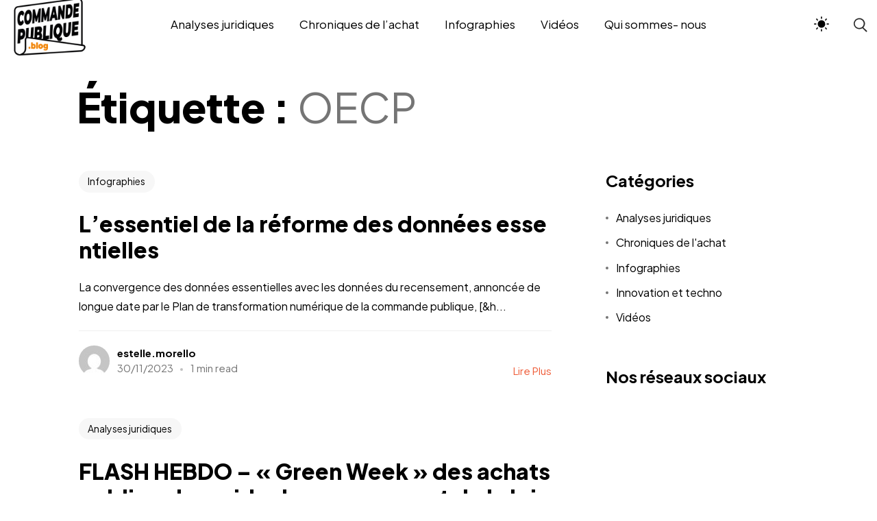

--- FILE ---
content_type: text/html; charset=UTF-8
request_url: https://blog.achatsolutions.fr/tag/oecp/
body_size: 18753
content:

<!DOCTYPE html>
<html lang="fr-FR">
<head>
    <meta http-equiv="X-UA-Compatible" content="IE=edge">
    <meta charset="UTF-8">
    <meta name="viewport" content="width=device-width,initial-scale=1,user-scalable=no">
    <link rel="profile" href="http://gmpg.org/xfn/11" />
    <link rel="pingback" href="https://blog.achatsolutions.fr/xmlrpc.php">
    <meta name='robots' content='index, follow, max-image-preview:large, max-snippet:-1, max-video-preview:-1' />

	<!-- This site is optimized with the Yoast SEO plugin v26.5 - https://yoast.com/wordpress/plugins/seo/ -->
	<title>OECP Archives - Blog de la commande publique</title>
	<link rel="canonical" href="https://blog.achatsolutions.fr/tag/oecp/" />
	<meta property="og:locale" content="fr_FR" />
	<meta property="og:type" content="article" />
	<meta property="og:title" content="OECP Archives - Blog de la commande publique" />
	<meta property="og:url" content="https://blog.achatsolutions.fr/tag/oecp/" />
	<meta property="og:site_name" content="Blog de la commande publique" />
	<meta name="twitter:card" content="summary_large_image" />
	<meta name="twitter:site" content="@achatsolutions" />
	<script type="application/ld+json" class="yoast-schema-graph">{"@context":"https://schema.org","@graph":[{"@type":"CollectionPage","@id":"https://blog.achatsolutions.fr/tag/oecp/","url":"https://blog.achatsolutions.fr/tag/oecp/","name":"OECP Archives - Blog de la commande publique","isPartOf":{"@id":"https://blog.achatsolutions.fr/#website"},"primaryImageOfPage":{"@id":"https://blog.achatsolutions.fr/tag/oecp/#primaryimage"},"image":{"@id":"https://blog.achatsolutions.fr/tag/oecp/#primaryimage"},"thumbnailUrl":"https://blog.achatsolutions.fr/wp-content/uploads/2023/11/infographie-DE.png","breadcrumb":{"@id":"https://blog.achatsolutions.fr/tag/oecp/#breadcrumb"},"inLanguage":"fr-FR"},{"@type":"ImageObject","inLanguage":"fr-FR","@id":"https://blog.achatsolutions.fr/tag/oecp/#primaryimage","url":"https://blog.achatsolutions.fr/wp-content/uploads/2023/11/infographie-DE.png","contentUrl":"https://blog.achatsolutions.fr/wp-content/uploads/2023/11/infographie-DE.png","width":1600,"height":4000},{"@type":"BreadcrumbList","@id":"https://blog.achatsolutions.fr/tag/oecp/#breadcrumb","itemListElement":[{"@type":"ListItem","position":1,"name":"Accueil","item":"https://blog.achatsolutions.fr/"},{"@type":"ListItem","position":2,"name":"OECP"}]},{"@type":"WebSite","@id":"https://blog.achatsolutions.fr/#website","url":"https://blog.achatsolutions.fr/","name":"BLOG ACHAT SOLUTIONS","description":"toute l&#039;actualité des marchés publics sur le Blog Achat Solutions","publisher":{"@id":"https://blog.achatsolutions.fr/#organization"},"potentialAction":[{"@type":"SearchAction","target":{"@type":"EntryPoint","urlTemplate":"https://blog.achatsolutions.fr/?s={search_term_string}"},"query-input":{"@type":"PropertyValueSpecification","valueRequired":true,"valueName":"search_term_string"}}],"inLanguage":"fr-FR"},{"@type":"Organization","@id":"https://blog.achatsolutions.fr/#organization","name":"ACHAT SOLUTIONS","url":"https://blog.achatsolutions.fr/","logo":{"@type":"ImageObject","inLanguage":"fr-FR","@id":"https://blog.achatsolutions.fr/#/schema/logo/image/","url":"http://www.pipangaye.com/wp-content/uploads/2019/04/Logo_cmjn-01.png","contentUrl":"http://www.pipangaye.com/wp-content/uploads/2019/04/Logo_cmjn-01.png","width":1772,"height":586,"caption":"ACHAT SOLUTIONS"},"image":{"@id":"https://blog.achatsolutions.fr/#/schema/logo/image/"},"sameAs":["https://www.facebook.com/Achat-Solutions-1212517665455330/","https://x.com/achatsolutions","https://www.linkedin.com/company/ach-t-solutions/"]}]}</script>
	<!-- / Yoast SEO plugin. -->


<link rel='dns-prefetch' href='//www.googletagmanager.com' />
<link rel='dns-prefetch' href='//fonts.googleapis.com' />
<link rel="alternate" type="application/rss+xml" title="Blog de la commande publique &raquo; Flux" href="https://blog.achatsolutions.fr/feed/" />
<link rel="alternate" type="application/rss+xml" title="Blog de la commande publique &raquo; Flux de l’étiquette OECP" href="https://blog.achatsolutions.fr/tag/oecp/feed/" />
		<!-- This site uses the Google Analytics by ExactMetrics plugin v8.10.2 - Using Analytics tracking - https://www.exactmetrics.com/ -->
		<!-- Note: ExactMetrics is not currently configured on this site. The site owner needs to authenticate with Google Analytics in the ExactMetrics settings panel. -->
					<!-- No tracking code set -->
				<!-- / Google Analytics by ExactMetrics -->
		<style id='wp-img-auto-sizes-contain-inline-css' type='text/css'>
img:is([sizes=auto i],[sizes^="auto," i]){contain-intrinsic-size:3000px 1500px}
/*# sourceURL=wp-img-auto-sizes-contain-inline-css */
</style>
<link rel='stylesheet' id='bdt-uikit-css' href='https://blog.achatsolutions.fr/wp-content/plugins/bdthemes-element-pack/assets/css/bdt-uikit.css?ver=3.21.7' type='text/css' media='all' />
<link rel='stylesheet' id='ep-helper-css' href='https://blog.achatsolutions.fr/wp-content/plugins/bdthemes-element-pack/assets/css/ep-helper.css?ver=7.14.5' type='text/css' media='all' />
<style id='wp-emoji-styles-inline-css' type='text/css'>

	img.wp-smiley, img.emoji {
		display: inline !important;
		border: none !important;
		box-shadow: none !important;
		height: 1em !important;
		width: 1em !important;
		margin: 0 0.07em !important;
		vertical-align: -0.1em !important;
		background: none !important;
		padding: 0 !important;
	}
/*# sourceURL=wp-emoji-styles-inline-css */
</style>
<link rel='stylesheet' id='wp-block-library-css' href='https://blog.achatsolutions.fr/wp-includes/css/dist/block-library/style.min.css?ver=6.9' type='text/css' media='all' />
<style id='wp-block-library-theme-inline-css' type='text/css'>
.wp-block-audio :where(figcaption){color:#555;font-size:13px;text-align:center}.is-dark-theme .wp-block-audio :where(figcaption){color:#ffffffa6}.wp-block-audio{margin:0 0 1em}.wp-block-code{border:1px solid #ccc;border-radius:4px;font-family:Menlo,Consolas,monaco,monospace;padding:.8em 1em}.wp-block-embed :where(figcaption){color:#555;font-size:13px;text-align:center}.is-dark-theme .wp-block-embed :where(figcaption){color:#ffffffa6}.wp-block-embed{margin:0 0 1em}.blocks-gallery-caption{color:#555;font-size:13px;text-align:center}.is-dark-theme .blocks-gallery-caption{color:#ffffffa6}:root :where(.wp-block-image figcaption){color:#555;font-size:13px;text-align:center}.is-dark-theme :root :where(.wp-block-image figcaption){color:#ffffffa6}.wp-block-image{margin:0 0 1em}.wp-block-pullquote{border-bottom:4px solid;border-top:4px solid;color:currentColor;margin-bottom:1.75em}.wp-block-pullquote :where(cite),.wp-block-pullquote :where(footer),.wp-block-pullquote__citation{color:currentColor;font-size:.8125em;font-style:normal;text-transform:uppercase}.wp-block-quote{border-left:.25em solid;margin:0 0 1.75em;padding-left:1em}.wp-block-quote cite,.wp-block-quote footer{color:currentColor;font-size:.8125em;font-style:normal;position:relative}.wp-block-quote:where(.has-text-align-right){border-left:none;border-right:.25em solid;padding-left:0;padding-right:1em}.wp-block-quote:where(.has-text-align-center){border:none;padding-left:0}.wp-block-quote.is-large,.wp-block-quote.is-style-large,.wp-block-quote:where(.is-style-plain){border:none}.wp-block-search .wp-block-search__label{font-weight:700}.wp-block-search__button{border:1px solid #ccc;padding:.375em .625em}:where(.wp-block-group.has-background){padding:1.25em 2.375em}.wp-block-separator.has-css-opacity{opacity:.4}.wp-block-separator{border:none;border-bottom:2px solid;margin-left:auto;margin-right:auto}.wp-block-separator.has-alpha-channel-opacity{opacity:1}.wp-block-separator:not(.is-style-wide):not(.is-style-dots){width:100px}.wp-block-separator.has-background:not(.is-style-dots){border-bottom:none;height:1px}.wp-block-separator.has-background:not(.is-style-wide):not(.is-style-dots){height:2px}.wp-block-table{margin:0 0 1em}.wp-block-table td,.wp-block-table th{word-break:normal}.wp-block-table :where(figcaption){color:#555;font-size:13px;text-align:center}.is-dark-theme .wp-block-table :where(figcaption){color:#ffffffa6}.wp-block-video :where(figcaption){color:#555;font-size:13px;text-align:center}.is-dark-theme .wp-block-video :where(figcaption){color:#ffffffa6}.wp-block-video{margin:0 0 1em}:root :where(.wp-block-template-part.has-background){margin-bottom:0;margin-top:0;padding:1.25em 2.375em}
/*# sourceURL=/wp-includes/css/dist/block-library/theme.min.css */
</style>
<style id='classic-theme-styles-inline-css' type='text/css'>
/*! This file is auto-generated */
.wp-block-button__link{color:#fff;background-color:#32373c;border-radius:9999px;box-shadow:none;text-decoration:none;padding:calc(.667em + 2px) calc(1.333em + 2px);font-size:1.125em}.wp-block-file__button{background:#32373c;color:#fff;text-decoration:none}
/*# sourceURL=/wp-includes/css/classic-themes.min.css */
</style>
<link rel='stylesheet' id='wp-components-css' href='https://blog.achatsolutions.fr/wp-includes/css/dist/components/style.min.css?ver=6.9' type='text/css' media='all' />
<link rel='stylesheet' id='wp-preferences-css' href='https://blog.achatsolutions.fr/wp-includes/css/dist/preferences/style.min.css?ver=6.9' type='text/css' media='all' />
<link rel='stylesheet' id='wp-block-editor-css' href='https://blog.achatsolutions.fr/wp-includes/css/dist/block-editor/style.min.css?ver=6.9' type='text/css' media='all' />
<link rel='stylesheet' id='popup-maker-block-library-style-css' href='https://blog.achatsolutions.fr/wp-content/plugins/popup-maker/dist/packages/block-library-style.css?ver=dbea705cfafe089d65f1' type='text/css' media='all' />
<style id='global-styles-inline-css' type='text/css'>
:root{--wp--preset--aspect-ratio--square: 1;--wp--preset--aspect-ratio--4-3: 4/3;--wp--preset--aspect-ratio--3-4: 3/4;--wp--preset--aspect-ratio--3-2: 3/2;--wp--preset--aspect-ratio--2-3: 2/3;--wp--preset--aspect-ratio--16-9: 16/9;--wp--preset--aspect-ratio--9-16: 9/16;--wp--preset--color--black: #263654;--wp--preset--color--cyan-bluish-gray: #abb8c3;--wp--preset--color--white: #ffffff;--wp--preset--color--pale-pink: #f78da7;--wp--preset--color--vivid-red: #cf2e2e;--wp--preset--color--luminous-vivid-orange: #ff6900;--wp--preset--color--luminous-vivid-amber: #fcb900;--wp--preset--color--light-green-cyan: #7bdcb5;--wp--preset--color--vivid-green-cyan: #00d084;--wp--preset--color--pale-cyan-blue: #8ed1fc;--wp--preset--color--vivid-cyan-blue: #0693e3;--wp--preset--color--vivid-purple: #9b51e0;--wp--preset--color--primary: #1258ca;--wp--preset--color--accent: #c70a1a;--wp--preset--color--success: #88c559;--wp--preset--color--contrast: #292a2d;--wp--preset--color--contrast-medium: #79797c;--wp--preset--color--contrast-lower: #323639;--wp--preset--gradient--vivid-cyan-blue-to-vivid-purple: linear-gradient(135deg,rgb(6,147,227) 0%,rgb(155,81,224) 100%);--wp--preset--gradient--light-green-cyan-to-vivid-green-cyan: linear-gradient(135deg,rgb(122,220,180) 0%,rgb(0,208,130) 100%);--wp--preset--gradient--luminous-vivid-amber-to-luminous-vivid-orange: linear-gradient(135deg,rgb(252,185,0) 0%,rgb(255,105,0) 100%);--wp--preset--gradient--luminous-vivid-orange-to-vivid-red: linear-gradient(135deg,rgb(255,105,0) 0%,rgb(207,46,46) 100%);--wp--preset--gradient--very-light-gray-to-cyan-bluish-gray: linear-gradient(135deg,rgb(238,238,238) 0%,rgb(169,184,195) 100%);--wp--preset--gradient--cool-to-warm-spectrum: linear-gradient(135deg,rgb(74,234,220) 0%,rgb(151,120,209) 20%,rgb(207,42,186) 40%,rgb(238,44,130) 60%,rgb(251,105,98) 80%,rgb(254,248,76) 100%);--wp--preset--gradient--blush-light-purple: linear-gradient(135deg,rgb(255,206,236) 0%,rgb(152,150,240) 100%);--wp--preset--gradient--blush-bordeaux: linear-gradient(135deg,rgb(254,205,165) 0%,rgb(254,45,45) 50%,rgb(107,0,62) 100%);--wp--preset--gradient--luminous-dusk: linear-gradient(135deg,rgb(255,203,112) 0%,rgb(199,81,192) 50%,rgb(65,88,208) 100%);--wp--preset--gradient--pale-ocean: linear-gradient(135deg,rgb(255,245,203) 0%,rgb(182,227,212) 50%,rgb(51,167,181) 100%);--wp--preset--gradient--electric-grass: linear-gradient(135deg,rgb(202,248,128) 0%,rgb(113,206,126) 100%);--wp--preset--gradient--midnight: linear-gradient(135deg,rgb(2,3,129) 0%,rgb(40,116,252) 100%);--wp--preset--font-size--small: 14px;--wp--preset--font-size--medium: 20px;--wp--preset--font-size--large: 24px;--wp--preset--font-size--x-large: 42px;--wp--preset--font-size--normal: 16px;--wp--preset--font-size--huge: 28px;--wp--preset--spacing--20: 0.44rem;--wp--preset--spacing--30: 0.67rem;--wp--preset--spacing--40: 1rem;--wp--preset--spacing--50: 1.5rem;--wp--preset--spacing--60: 2.25rem;--wp--preset--spacing--70: 3.38rem;--wp--preset--spacing--80: 5.06rem;--wp--preset--shadow--natural: 6px 6px 9px rgba(0, 0, 0, 0.2);--wp--preset--shadow--deep: 12px 12px 50px rgba(0, 0, 0, 0.4);--wp--preset--shadow--sharp: 6px 6px 0px rgba(0, 0, 0, 0.2);--wp--preset--shadow--outlined: 6px 6px 0px -3px rgb(255, 255, 255), 6px 6px rgb(0, 0, 0);--wp--preset--shadow--crisp: 6px 6px 0px rgb(0, 0, 0);}:where(.is-layout-flex){gap: 0.5em;}:where(.is-layout-grid){gap: 0.5em;}body .is-layout-flex{display: flex;}.is-layout-flex{flex-wrap: wrap;align-items: center;}.is-layout-flex > :is(*, div){margin: 0;}body .is-layout-grid{display: grid;}.is-layout-grid > :is(*, div){margin: 0;}:where(.wp-block-columns.is-layout-flex){gap: 2em;}:where(.wp-block-columns.is-layout-grid){gap: 2em;}:where(.wp-block-post-template.is-layout-flex){gap: 1.25em;}:where(.wp-block-post-template.is-layout-grid){gap: 1.25em;}.has-black-color{color: var(--wp--preset--color--black) !important;}.has-cyan-bluish-gray-color{color: var(--wp--preset--color--cyan-bluish-gray) !important;}.has-white-color{color: var(--wp--preset--color--white) !important;}.has-pale-pink-color{color: var(--wp--preset--color--pale-pink) !important;}.has-vivid-red-color{color: var(--wp--preset--color--vivid-red) !important;}.has-luminous-vivid-orange-color{color: var(--wp--preset--color--luminous-vivid-orange) !important;}.has-luminous-vivid-amber-color{color: var(--wp--preset--color--luminous-vivid-amber) !important;}.has-light-green-cyan-color{color: var(--wp--preset--color--light-green-cyan) !important;}.has-vivid-green-cyan-color{color: var(--wp--preset--color--vivid-green-cyan) !important;}.has-pale-cyan-blue-color{color: var(--wp--preset--color--pale-cyan-blue) !important;}.has-vivid-cyan-blue-color{color: var(--wp--preset--color--vivid-cyan-blue) !important;}.has-vivid-purple-color{color: var(--wp--preset--color--vivid-purple) !important;}.has-black-background-color{background-color: var(--wp--preset--color--black) !important;}.has-cyan-bluish-gray-background-color{background-color: var(--wp--preset--color--cyan-bluish-gray) !important;}.has-white-background-color{background-color: var(--wp--preset--color--white) !important;}.has-pale-pink-background-color{background-color: var(--wp--preset--color--pale-pink) !important;}.has-vivid-red-background-color{background-color: var(--wp--preset--color--vivid-red) !important;}.has-luminous-vivid-orange-background-color{background-color: var(--wp--preset--color--luminous-vivid-orange) !important;}.has-luminous-vivid-amber-background-color{background-color: var(--wp--preset--color--luminous-vivid-amber) !important;}.has-light-green-cyan-background-color{background-color: var(--wp--preset--color--light-green-cyan) !important;}.has-vivid-green-cyan-background-color{background-color: var(--wp--preset--color--vivid-green-cyan) !important;}.has-pale-cyan-blue-background-color{background-color: var(--wp--preset--color--pale-cyan-blue) !important;}.has-vivid-cyan-blue-background-color{background-color: var(--wp--preset--color--vivid-cyan-blue) !important;}.has-vivid-purple-background-color{background-color: var(--wp--preset--color--vivid-purple) !important;}.has-black-border-color{border-color: var(--wp--preset--color--black) !important;}.has-cyan-bluish-gray-border-color{border-color: var(--wp--preset--color--cyan-bluish-gray) !important;}.has-white-border-color{border-color: var(--wp--preset--color--white) !important;}.has-pale-pink-border-color{border-color: var(--wp--preset--color--pale-pink) !important;}.has-vivid-red-border-color{border-color: var(--wp--preset--color--vivid-red) !important;}.has-luminous-vivid-orange-border-color{border-color: var(--wp--preset--color--luminous-vivid-orange) !important;}.has-luminous-vivid-amber-border-color{border-color: var(--wp--preset--color--luminous-vivid-amber) !important;}.has-light-green-cyan-border-color{border-color: var(--wp--preset--color--light-green-cyan) !important;}.has-vivid-green-cyan-border-color{border-color: var(--wp--preset--color--vivid-green-cyan) !important;}.has-pale-cyan-blue-border-color{border-color: var(--wp--preset--color--pale-cyan-blue) !important;}.has-vivid-cyan-blue-border-color{border-color: var(--wp--preset--color--vivid-cyan-blue) !important;}.has-vivid-purple-border-color{border-color: var(--wp--preset--color--vivid-purple) !important;}.has-vivid-cyan-blue-to-vivid-purple-gradient-background{background: var(--wp--preset--gradient--vivid-cyan-blue-to-vivid-purple) !important;}.has-light-green-cyan-to-vivid-green-cyan-gradient-background{background: var(--wp--preset--gradient--light-green-cyan-to-vivid-green-cyan) !important;}.has-luminous-vivid-amber-to-luminous-vivid-orange-gradient-background{background: var(--wp--preset--gradient--luminous-vivid-amber-to-luminous-vivid-orange) !important;}.has-luminous-vivid-orange-to-vivid-red-gradient-background{background: var(--wp--preset--gradient--luminous-vivid-orange-to-vivid-red) !important;}.has-very-light-gray-to-cyan-bluish-gray-gradient-background{background: var(--wp--preset--gradient--very-light-gray-to-cyan-bluish-gray) !important;}.has-cool-to-warm-spectrum-gradient-background{background: var(--wp--preset--gradient--cool-to-warm-spectrum) !important;}.has-blush-light-purple-gradient-background{background: var(--wp--preset--gradient--blush-light-purple) !important;}.has-blush-bordeaux-gradient-background{background: var(--wp--preset--gradient--blush-bordeaux) !important;}.has-luminous-dusk-gradient-background{background: var(--wp--preset--gradient--luminous-dusk) !important;}.has-pale-ocean-gradient-background{background: var(--wp--preset--gradient--pale-ocean) !important;}.has-electric-grass-gradient-background{background: var(--wp--preset--gradient--electric-grass) !important;}.has-midnight-gradient-background{background: var(--wp--preset--gradient--midnight) !important;}.has-small-font-size{font-size: var(--wp--preset--font-size--small) !important;}.has-medium-font-size{font-size: var(--wp--preset--font-size--medium) !important;}.has-large-font-size{font-size: var(--wp--preset--font-size--large) !important;}.has-x-large-font-size{font-size: var(--wp--preset--font-size--x-large) !important;}
:where(.wp-block-post-template.is-layout-flex){gap: 1.25em;}:where(.wp-block-post-template.is-layout-grid){gap: 1.25em;}
:where(.wp-block-term-template.is-layout-flex){gap: 1.25em;}:where(.wp-block-term-template.is-layout-grid){gap: 1.25em;}
:where(.wp-block-columns.is-layout-flex){gap: 2em;}:where(.wp-block-columns.is-layout-grid){gap: 2em;}
:root :where(.wp-block-pullquote){font-size: 1.5em;line-height: 1.6;}
/*# sourceURL=global-styles-inline-css */
</style>
<link rel='stylesheet' id='contact-form-7-css' href='https://blog.achatsolutions.fr/wp-content/plugins/contact-form-7/includes/css/styles.css?ver=6.1.4' type='text/css' media='all' />
<link rel='stylesheet' id='cmplz-general-css' href='https://blog.achatsolutions.fr/wp-content/plugins/complianz-gdpr/assets/css/cookieblocker.min.css?ver=1765470815' type='text/css' media='all' />
<link rel='stylesheet' id='va-wsd-the-phantom-thief-style-css' href='https://blog.achatsolutions.fr/wp-content/plugins/va-wsd-the-phantom-thief/assets/css/style.css?ver=6.9' type='text/css' media='all' />
<link rel='stylesheet' id='most-google-fonts-frontend-css' href='https://fonts.googleapis.com/css2?family=Plus+Jakarta+Sans:ital,wght@0,200;0,300;0,400;0,500;0,600;0,700;0,800;1,200;1,300;1,400;1,500;1,600;1,700;1,800&#038;display=swap' type='text/css' media='all' />
<link rel='stylesheet' id='bootstrap-grid-css' href='https://blog.achatsolutions.fr/wp-content/themes/most/assets/css/vendor/bootstrap.min.css?ver=1.2' type='text/css' media='all' />
<link rel='stylesheet' id='swiper-css' href='https://blog.achatsolutions.fr/wp-content/plugins/elementor/assets/lib/swiper/v8/css/swiper.min.css?ver=8.4.5' type='text/css' media='all' />
<link rel='stylesheet' id='magnific-popup-css' href='https://blog.achatsolutions.fr/wp-content/themes/most/assets/css/vendor/magnific-popup.css?ver=1.2' type='text/css' media='all' />
<link rel='stylesheet' id='plyr-css' href='https://blog.achatsolutions.fr/wp-content/themes/most/assets/css/vendor/plyr.css?ver=1.2' type='text/css' media='all' />
<link rel='stylesheet' id='fontawesome-css' href='https://blog.achatsolutions.fr/wp-content/themes/most/assets/css/vendor/fontawesome.min.css?ver=1.2' type='text/css' media='all' />
<link rel='stylesheet' id='most-main-style-css' href='https://blog.achatsolutions.fr/wp-content/themes/most/assets/css/main.css?ver=1.2' type='text/css' media='all' />
<link rel='stylesheet' id='newsletter-css' href='https://blog.achatsolutions.fr/wp-content/plugins/newsletter/style.css?ver=9.1.0' type='text/css' media='all' />
<link rel='stylesheet' id='child-theme-style-css' href='https://blog.achatsolutions.fr/wp-content/themes/most-child/style.css?ver=6.9' type='text/css' media='all' />
<script type="text/javascript" src="https://blog.achatsolutions.fr/wp-includes/js/jquery/jquery.min.js?ver=3.7.1" id="jquery-core-js"></script>
<script type="text/javascript" src="https://blog.achatsolutions.fr/wp-includes/js/jquery/jquery-migrate.min.js?ver=3.4.1" id="jquery-migrate-js"></script>

<!-- Extrait de code de la balise Google (gtag.js) ajouté par Site Kit -->
<!-- Extrait Google Analytics ajouté par Site Kit -->
<script type="text/javascript" src="https://www.googletagmanager.com/gtag/js?id=GT-PHP3X6L" id="google_gtagjs-js" async></script>
<script type="text/javascript" id="google_gtagjs-js-after">
/* <![CDATA[ */
window.dataLayer = window.dataLayer || [];function gtag(){dataLayer.push(arguments);}
gtag("set","linker",{"domains":["blog.achatsolutions.fr"]});
gtag("js", new Date());
gtag("set", "developer_id.dZTNiMT", true);
gtag("config", "GT-PHP3X6L");
//# sourceURL=google_gtagjs-js-after
/* ]]> */
</script>
<link rel="https://api.w.org/" href="https://blog.achatsolutions.fr/wp-json/" /><link rel="alternate" title="JSON" type="application/json" href="https://blog.achatsolutions.fr/wp-json/wp/v2/tags/479" /><link rel="EditURI" type="application/rsd+xml" title="RSD" href="https://blog.achatsolutions.fr/xmlrpc.php?rsd" />
<meta name="generator" content="WordPress 6.9" />
<meta name="generator" content="Site Kit by Google 1.167.0" /><meta name="generator" content="Elementor 3.33.4; features: additional_custom_breakpoints; settings: css_print_method-external, google_font-enabled, font_display-swap">
			<style>
				.e-con.e-parent:nth-of-type(n+4):not(.e-lazyloaded):not(.e-no-lazyload),
				.e-con.e-parent:nth-of-type(n+4):not(.e-lazyloaded):not(.e-no-lazyload) * {
					background-image: none !important;
				}
				@media screen and (max-height: 1024px) {
					.e-con.e-parent:nth-of-type(n+3):not(.e-lazyloaded):not(.e-no-lazyload),
					.e-con.e-parent:nth-of-type(n+3):not(.e-lazyloaded):not(.e-no-lazyload) * {
						background-image: none !important;
					}
				}
				@media screen and (max-height: 640px) {
					.e-con.e-parent:nth-of-type(n+2):not(.e-lazyloaded):not(.e-no-lazyload),
					.e-con.e-parent:nth-of-type(n+2):not(.e-lazyloaded):not(.e-no-lazyload) * {
						background-image: none !important;
					}
				}
			</style>
			<link rel="icon" href="https://blog.achatsolutions.fr/wp-content/uploads/2025/10/cropped-Logo-blog-commande-publique-vf-1-32x32.png" sizes="32x32" />
<link rel="icon" href="https://blog.achatsolutions.fr/wp-content/uploads/2025/10/cropped-Logo-blog-commande-publique-vf-1-192x192.png" sizes="192x192" />
<link rel="apple-touch-icon" href="https://blog.achatsolutions.fr/wp-content/uploads/2025/10/cropped-Logo-blog-commande-publique-vf-1-180x180.png" />
<meta name="msapplication-TileImage" content="https://blog.achatsolutions.fr/wp-content/uploads/2025/10/cropped-Logo-blog-commande-publique-vf-1-270x270.png" />
<style id="kirki-inline-styles">:root{--main-header-width-md:1320px;--main-header-height-md:70px;--font-primary:Plus Jakarta Sans;--font-heading:Plus Jakarta Sans;}.main-header__logo a, .main-header__logo svg, .main-header__logo img{width:120px;height:auto;}:root, [data-theme="light"]{--color-primary:hsl(12, 85%, 58%);--color-contrast-higher:hsl(0, 0%, 0%);--color-contrast-high:hsl(0, 0%, 17%);--color-contrast-medium:hsl(0, 0%, 46%);--color-contrast-low:hsl(0, 0%, 91%);--color-contrast-lower:hsl(0, 0%, 97%);--color-bg:hsl(0, 0%, 100%);}body[data-theme=light] .ms-footer{background-color:hsl(0, 0%, 95%);}:root, [data-theme="dark"]{--color-primary:hsl(12, 85%, 58%);--color-contrast-higher:hsl(0, 100%, 99%);--color-contrast-high:hsl(0, 0%, 81%);--color-contrast-medium:hsl(0, 0%, 57%);--color-contrast-low:hsl(0, 0%, 22%);--color-contrast-lower:hsl(0, 0%, 15%);--color-bg:hsl(0, 0%, 11%);}body[data-theme=dark] .ms-footer{background-color:hsl(0, 0%, 15%);}</style></head>

<body class="archive tag tag-oecp tag-479 wp-custom-logo wp-embed-responsive wp-theme-most wp-child-theme-most-child elementor-default elementor-kit-340645" data-theme="light"
 data-menu="fixed"
 data-footer-effect="on"
 data-footer-corners="on">
    <div id="loaded"></div>
<div class="main-header js-main-header auto-hide-header menu-center" >

	<div class="main-header__layout">
		<div class="main-header__inner">
			<div class="main-header__logo">
				<div class="logo-dark">
											<a href="https://blog.achatsolutions.fr/">
							<img src="https://blog.achatsolutions.fr/wp-content/uploads/2025/10/Logo-blog-commande-publique-vf.png" alt="Blog de la commande publique">
						</a>
									</div>
				<div class="logo-light">
											<a href="https://blog.achatsolutions.fr/">
							<img src="http://www.pipangaye.com/wp-content/uploads/2023/07/logo_blog_achat_solutions_sans-baseline.png" alt="Blog de la commande publique">
						</a>
									</div>
			</div>

			<nav class="main-header__nav js-main-header__nav main-header__default" id="main-header-nav" aria-labelledby="primary-menu">
    <ul id="primary-menu" class="navbar-nav"><li id="menu-item-756576" class="menu-item menu-item-type-post_type menu-item-object-page menu-item-756576"><a href="https://blog.achatsolutions.fr/analyses-juridiques/">Analyses juridiques</a></li>
<li id="menu-item-756577" class="menu-item menu-item-type-post_type menu-item-object-page menu-item-756577"><a href="https://blog.achatsolutions.fr/chroniques-de-lachat/">Chroniques de l’achat</a></li>
<li id="menu-item-756582" class="menu-item menu-item-type-post_type menu-item-object-page menu-item-756582"><a href="https://blog.achatsolutions.fr/infographies/">Infographies</a></li>
<li id="menu-item-756586" class="menu-item menu-item-type-custom menu-item-object-custom menu-item-756586"><a href="https://www.youtube.com/channel/UCNUYB0rSxeAf0U_1ZK0KH3Q">Vidéos</a></li>
<li id="menu-item-756583" class="menu-item menu-item-type-post_type menu-item-object-page menu-item-756583"><a href="https://blog.achatsolutions.fr/qui-sommes-nous/">Qui sommes- nous</a></li>
</ul></nav>
<div class="menuTrigger"></div>
			<div class="main-header--widgets">
						
				<div class="ms_theme_mode">
    <div class="ms_tm--inner">
        <div class="theme-toggle" id="theme-toggle">
            <input type="checkbox" id="switcher" class="check" checked>
                <svg class="sun-and-moon" aria-hidden="true" width="24" height="24" viewBox="0 0 24 24">
                    <mask class="moon" id="moon-mask">
                        <rect x="0" y="0" width="100%" height="100%" fill="white"></rect>
                        <circle cx="24" cy="10" r="6" fill="black"></circle>
                    </mask>
                    <circle class="sun" cx="12" cy="12" r="6" mask="url(#moon-mask)" fill="currentColor"></circle>
                    <g class="sun-beams" stroke="currentColor">
                        <line x1="12" y1="1" x2="12" y2="3"></line>
                        <line x1="12" y1="21" x2="12" y2="23"></line>
                        <line x1="4.22" y1="4.22" x2="5.64" y2="5.64"></line>
                        <line x1="18.36" y1="18.36" x2="19.78" y2="19.78"></line>
                        <line x1="1" y1="12" x2="3" y2="12"></line>
                        <line x1="21" y1="12" x2="23" y2="12"></line>
                        <line x1="4.22" y1="19.78" x2="5.64" y2="18.36"></line>
                        <line x1="18.36" y1="5.64" x2="19.78" y2="4.22"></line>
                    </g>
                </svg>
        </div>
    </div>
</div>

<div class="header__search-icon">
    <svg viewBox="0 0 24 24" xmlns="http://www.w3.org/2000/svg">
        <path d="M16.57,16.15A9,9,0,1,0,15,17.46h0l6.25,6.25,1.42-1.42Zm-3-.14a7.07,7.07,0,1,1,1.56-1.28A6.88,6.88,0,0,1,13.59,16Z"/>
    </svg>
</div>

<div class="header__search-modal">

    <button class="header__search--close-btn">
        <svg class="icon icon--sm" viewBox="0 0 24 24">
            <title>Close modal window</title>
            <g fill="none" stroke="currentColor" stroke-miterlimit="10" stroke-width="2" stroke-linecap="round" stroke-linejoin="round">
                <line x1="3" y1="3" x2="21" y2="21"></line>
                <line x1="21" y1="3" x2="3" y2="21"></line>
            </g>
        </svg>
    </button>

    <div class="header__search--inner">

        <form role="search" method="get" class="searchform" action="https://blog.achatsolutions.fr/">
	<div class="ms-search-widget">
		<input type="search" placeholder="Recherche..." value="" name="s" class="search-field" />
		<div class="ms-search--btn">
	        <span class="ms-sb--icon">
				<svg viewBox="0 0 24 24" xmlns="http://www.w3.org/2000/svg">
					<path d="M16.57,16.15A9,9,0,1,0,15,17.46h0l6.25,6.25,1.42-1.42Zm-3-.14a7.07,7.07,0,1,1,1.56-1.28A6.88,6.88,0,0,1,13.59,16Z"/>
				</svg>
	        </span>
	        <input type="submit" class="search-submit" value="" />
        </div>
	</div>
</form>
    </div>
</div>
			</div>

			<button class="main-header__nav-trigger js-main-header__nav-trigger menu-default" aria-label="Toggle menu" aria-expanded="false" aria-controls="main-header-nav">
				<span>Menu</span>
				<i class="main-header__nav-trigger-icon" aria-hidden="true"></i>
			</button>

		</div>
	</div>
	
</div>
<main class="ms-main">

<section class="ms-page-header">
    <div class="ms-sp--header">
        <h1 class="ms-sp--title">Étiquette : <span>OECP</span></h1>    </div>
</section>

<div class="container">
	<div class="row">
		<div class="ms-posts--default col">
			<div class="grid-sizer"></div>
                            <article id="post-439424" class="grid-item col-12@sm post-439424 post type-post status-publish format-standard has-post-thumbnail hentry category-infographie tag-agec tag-donnees-essentielles tag-oecp tag-reap tag-recensement">

                    <div class="post-category__list">
		                <ul class="post-categories">
	<li><a href="https://blog.achatsolutions.fr/category/infographie/" rel="category tag">Infographies</a></li></ul>	                </div>

                    <div class="post-content">

                        <a href="https://blog.achatsolutions.fr/lessentiel-de-la-reforme-des-donnees-essentielles/">
                            <h2>L&rsquo;essentiel de la réforme des données essentielles</h2>
                        </a>

                        <p class="post-excerpt">La convergence des données essentielles avec les données du recensement, annoncée de longue date par le Plan de transformation numérique de la commande publique, [&h...</p>
                        <div class="post-footer">

                            <div class="post-meta-footer">
                                <a href="https://blog.achatsolutions.fr/author/estelle-morello/">
                                    <img src="https://secure.gravatar.com/avatar/58b30738d9cee105170987fd48b3a9547af7c4ebf0c19565775590d61d1aa1bf?s=45&d=mm&r=g" alt="estelle.morello">
                                </a>
                                <div class="post-meta__info">
                                <span class="post-meta__author">
                                    <a href="https://blog.achatsolutions.fr/author/estelle-morello/">
                                        estelle.morello                                    </a>
                                </span>
                                <div class="card__footer">
                                    <span class="post-meta__date">30/11/2023</span>
                                    <span class="ms-p--ttr">1 min read</span>
                                </div>
                                </div>
                            </div>

                            <span class="post-footer--link">
                                <a href="https://blog.achatsolutions.fr/lessentiel-de-la-reforme-des-donnees-essentielles/">Lire Plus</a>
                            </span>

                        </div>

                    </div>

                </article>
                            <article id="post-89237" class="grid-item col-12@sm post-89237 post type-post status-publish format-standard has-post-thumbnail hentry category-breve-juridique tag-developpement-durable tag-loi-agec tag-oecp tag-reap tag-recensement tag-recensement-economique">

                    <div class="post-category__list">
		                <ul class="post-categories">
	<li><a href="https://blog.achatsolutions.fr/category/breve-juridique/" rel="category tag">Analyses juridiques</a></li></ul>	                </div>

                    <div class="post-content">

                        <a href="https://blog.achatsolutions.fr/green-week-des-achats-publics-le-guide-du-recensement-de-la-loi-agec/">
                            <h2>FLASH HEBDO &#8211; « Green Week » des achats publics : Le guide du recensement de la loi AGEC</h2>
                        </a>

                        <p class="post-excerpt">Le « Guide Vert » du recensement a été publié. L’Observatoire économique de la commande publique (OECP) a ouvert sur l’application REAP (Recensement économique des achats [&hellip;]...</p>
                        <div class="post-footer">

                            <div class="post-meta-footer">
                                <a href="https://blog.achatsolutions.fr/author/estelle/">
                                    <img src="https://secure.gravatar.com/avatar/ac274fb2c7ea6fca037348b52ec3b7eb0727243e9facaae794e93832a32e7247?s=45&d=mm&r=g" alt="Estelle">
                                </a>
                                <div class="post-meta__info">
                                <span class="post-meta__author">
                                    <a href="https://blog.achatsolutions.fr/author/estelle/">
                                        Estelle                                    </a>
                                </span>
                                <div class="card__footer">
                                    <span class="post-meta__date">07/02/2022</span>
                                    <span class="ms-p--ttr">3 min read</span>
                                </div>
                                </div>
                            </div>

                            <span class="post-footer--link">
                                <a href="https://blog.achatsolutions.fr/green-week-des-achats-publics-le-guide-du-recensement-de-la-loi-agec/">Lire Plus</a>
                            </span>

                        </div>

                    </div>

                </article>
                            <article id="post-87099" class="grid-item col-12@sm post-87099 post type-post status-publish format-standard has-post-thumbnail hentry category-breve-juridique tag-oecp tag-reap tag-recensement-economique tag-transmission">

                    <div class="post-category__list">
		                <ul class="post-categories">
	<li><a href="https://blog.achatsolutions.fr/category/breve-juridique/" rel="category tag">Analyses juridiques</a></li></ul>	                </div>

                    <div class="post-content">

                        <a href="https://blog.achatsolutions.fr/que-prevoit-le-guide-du-recensement-economique-de-la-commande-publique-2022/">
                            <h2>Que prévoit le Guide du recensement économique de la commande publique 2022 ?</h2>
                        </a>

                        <p class="post-excerpt">Le nouveau Guide du recensement économique des contrats de la commande publique se veut à jour pour l&rsquo;exercice 2022 et plus détaillé afin de [&h...</p>
                        <div class="post-footer">

                            <div class="post-meta-footer">
                                <a href="https://blog.achatsolutions.fr/author/estelle/">
                                    <img src="https://secure.gravatar.com/avatar/ac274fb2c7ea6fca037348b52ec3b7eb0727243e9facaae794e93832a32e7247?s=45&d=mm&r=g" alt="Estelle">
                                </a>
                                <div class="post-meta__info">
                                <span class="post-meta__author">
                                    <a href="https://blog.achatsolutions.fr/author/estelle/">
                                        Estelle                                    </a>
                                </span>
                                <div class="card__footer">
                                    <span class="post-meta__date">28/01/2022</span>
                                    <span class="ms-p--ttr">4 min read</span>
                                </div>
                                </div>
                            </div>

                            <span class="post-footer--link">
                                <a href="https://blog.achatsolutions.fr/que-prevoit-le-guide-du-recensement-economique-de-la-commande-publique-2022/">Lire Plus</a>
                            </span>

                        </div>

                    </div>

                </article>
            
                        
        </div>
                    <div class="pl-lg-5 col-lg-4 ms-sidebar">
                <aside id="categories-2" class="widget_categories"><div class="text-divider"><h5>Catégories</h5></div>
			<ul>
					<li class="cat-item cat-item-2"><a href="https://blog.achatsolutions.fr/category/breve-juridique/">Analyses juridiques</a>
</li>
	<li class="cat-item cat-item-16"><a href="https://blog.achatsolutions.fr/category/chronique-de-lachat/">Chroniques de l&#039;achat</a>
</li>
	<li class="cat-item cat-item-578"><a href="https://blog.achatsolutions.fr/category/infographie/">Infographies</a>
</li>
	<li class="cat-item cat-item-30"><a href="https://blog.achatsolutions.fr/category/innovation-et-techno/">Innovation et techno</a>
</li>
	<li class="cat-item cat-item-1169"><a href="https://blog.achatsolutions.fr/category/commande-publique-en-short/">Vidéos</a>
</li>
			</ul>

			</aside><aside id="text-2" class="widget_text"><div class="text-divider"><h5>Nos réseaux sociaux</h5></div>			<div class="textwidget"><a href="https://www.facebook.com/Agysoft-1570027323303140/" target="_blank"><img class="alignnone size-full wp-image-449" src="https://blog.agysoft.fr/wp-content/uploads/2017/01/32-facebook.png" alt="" width="32" height="32" /></a> <a href="https://www.linkedin.com/company/agysoft?trk=biz-companies-cym" target="_blank"><img class="alignnone size-medium wp-image-450" src="https://blog.agysoft.fr/wp-content/uploads/2017/01/32-linkedin.png" alt="" width="32" height="32" /></a>

<a href="https://blog.agysoft.fr/feed/" target="_blank"><img class="alignnone size-medium wp-image-451" src="https://blog.agysoft.fr/wp-content/uploads/2017/01/32-rss.png" alt="" width="32" height="32" /></a> <a href="https://twitter.com/agysoft" target="_blank"><img class="alignnone size-full wp-image-452" src="https://blog.agysoft.fr/wp-content/uploads/2017/01/32-twitter.png" alt="" width="32" height="32" /></a>

<a href="http://www.viadeo.com/fr/company/agysoft/" target="_blank"><img class="alignnone size-full wp-image-456" src="https://blog.agysoft.fr/wp-content/uploads/2017/01/Viadeo-icon.png" alt="" width="32" height="32" /></a></div>
		</aside>            </div>
            </div>
</div>

</main>

<div class="bdt-template-content-markup bdt-template-content-footer bdt-template-content-theme-support">
    		<div data-elementor-type="wp-post" data-elementor-id="754509" class="elementor elementor-754509" data-elementor-settings="{&quot;element_pack_global_tooltip_width&quot;:{&quot;unit&quot;:&quot;px&quot;,&quot;size&quot;:&quot;&quot;,&quot;sizes&quot;:[]},&quot;element_pack_global_tooltip_width_tablet&quot;:{&quot;unit&quot;:&quot;px&quot;,&quot;size&quot;:&quot;&quot;,&quot;sizes&quot;:[]},&quot;element_pack_global_tooltip_width_mobile&quot;:{&quot;unit&quot;:&quot;px&quot;,&quot;size&quot;:&quot;&quot;,&quot;sizes&quot;:[]},&quot;element_pack_global_tooltip_padding&quot;:{&quot;unit&quot;:&quot;px&quot;,&quot;top&quot;:&quot;&quot;,&quot;right&quot;:&quot;&quot;,&quot;bottom&quot;:&quot;&quot;,&quot;left&quot;:&quot;&quot;,&quot;isLinked&quot;:true},&quot;element_pack_global_tooltip_padding_tablet&quot;:{&quot;unit&quot;:&quot;px&quot;,&quot;top&quot;:&quot;&quot;,&quot;right&quot;:&quot;&quot;,&quot;bottom&quot;:&quot;&quot;,&quot;left&quot;:&quot;&quot;,&quot;isLinked&quot;:true},&quot;element_pack_global_tooltip_padding_mobile&quot;:{&quot;unit&quot;:&quot;px&quot;,&quot;top&quot;:&quot;&quot;,&quot;right&quot;:&quot;&quot;,&quot;bottom&quot;:&quot;&quot;,&quot;left&quot;:&quot;&quot;,&quot;isLinked&quot;:true},&quot;element_pack_global_tooltip_border_radius&quot;:{&quot;unit&quot;:&quot;px&quot;,&quot;top&quot;:&quot;&quot;,&quot;right&quot;:&quot;&quot;,&quot;bottom&quot;:&quot;&quot;,&quot;left&quot;:&quot;&quot;,&quot;isLinked&quot;:true},&quot;element_pack_global_tooltip_border_radius_tablet&quot;:{&quot;unit&quot;:&quot;px&quot;,&quot;top&quot;:&quot;&quot;,&quot;right&quot;:&quot;&quot;,&quot;bottom&quot;:&quot;&quot;,&quot;left&quot;:&quot;&quot;,&quot;isLinked&quot;:true},&quot;element_pack_global_tooltip_border_radius_mobile&quot;:{&quot;unit&quot;:&quot;px&quot;,&quot;top&quot;:&quot;&quot;,&quot;right&quot;:&quot;&quot;,&quot;bottom&quot;:&quot;&quot;,&quot;left&quot;:&quot;&quot;,&quot;isLinked&quot;:true}}" data-elementor-post-type="bdt-template-builder">
						<section class="elementor-section elementor-top-section elementor-element elementor-element-54c4e87 elementor-section-boxed elementor-section-height-default elementor-section-height-default" data-id="54c4e87" data-element_type="section">
						<div class="elementor-container elementor-column-gap-default">
					<div class="elementor-column elementor-col-100 elementor-top-column elementor-element elementor-element-8829cac" data-id="8829cac" data-element_type="column">
			<div class="elementor-widget-wrap elementor-element-populated">
						<div class="elementor-element elementor-element-e3b73e1 elementor-widget elementor-widget-spacer" data-id="e3b73e1" data-element_type="widget" data-widget_type="spacer.default">
				<div class="elementor-widget-container">
							<div class="elementor-spacer">
			<div class="elementor-spacer-inner"></div>
		</div>
						</div>
				</div>
				<div class="elementor-element elementor-element-5ea9022 elementor-widget elementor-widget-heading" data-id="5ea9022" data-element_type="widget" data-widget_type="heading.default">
				<div class="elementor-widget-container">
					<h2 class="elementor-heading-title elementor-size-default">Pour ne rien manquer de l'actualité commande publique,

abonnez vous !</h2>				</div>
				</div>
				<div class="elementor-element elementor-element-b0ea967 elementor-widget elementor-widget-shortcode" data-id="b0ea967" data-element_type="widget" data-widget_type="shortcode.default">
				<div class="elementor-widget-container">
							<div class="elementor-shortcode"><div class="tnp tnp-subscription ">
<form method="post" action="https://blog.achatsolutions.fr/wp-admin/admin-ajax.php?action=tnp&amp;na=s">
<input type="hidden" name="nlang" value="">
<div class="tnp-field tnp-field-firstname"><label for="tnp-1">Nom</label>
<input class="tnp-name" type="text" name="nn" id="tnp-1" value="" placeholder=""></div>
<div class="tnp-field tnp-field-surname"><label for="tnp-2">Prénom</label>
<input class="tnp-surname" type="text" name="ns" id="tnp-2" value="" placeholder=""></div><div class="tnp-field tnp-field-email"><label for="tnp-3">Email</label>
<input class="tnp-email" type="email" name="ne" id="tnp-3" value="" placeholder="" required></div>
<div class="tnp-field tnp-lists"><div class="tnp-field tnp-field-checkbox tnp-field-list"><label for="nl5"><input type="checkbox" id="nl5" name="nl[]" value="1"> Je souhaite recevoir un e-mail à chaque publication sur le blog</label></div>
<div class="tnp-field tnp-field-checkbox tnp-field-list"><label for="nl6"><input type="checkbox" id="nl6" name="nl[]" value="2"> Je souhaite recevoir un e-mail hebdomadaire des publications de la semaine</label></div>
</div><div class="tnp-field tnp-privacy-field"><label><input type="checkbox" name="ny" required class="tnp-privacy"> En m&#039;inscrivant, j&#039;accepte les règles de confidentialité de ce site</label></div><div class="tnp-field tnp-field-button" style="text-align: left"><input class="tnp-submit" type="submit" value="Inscription" style="">
</div>
</form>
</div>
</div>
						</div>
				</div>
				<div class="elementor-element elementor-element-5985035 elementor-widget elementor-widget-spacer" data-id="5985035" data-element_type="widget" data-widget_type="spacer.default">
				<div class="elementor-widget-container">
							<div class="elementor-spacer">
			<div class="elementor-spacer-inner"></div>
		</div>
						</div>
				</div>
					</div>
		</div>
					</div>
		</section>
				<section class="elementor-section elementor-top-section elementor-element elementor-element-10842068 elementor-section-content-middle elementor-hidden-tablet elementor-hidden-mobile elementor-section-boxed elementor-section-height-default elementor-section-height-default" data-id="10842068" data-element_type="section" data-settings="{&quot;background_background&quot;:&quot;classic&quot;}">
						<div class="elementor-container elementor-column-gap-default">
					<div class="elementor-column elementor-col-14 elementor-top-column elementor-element elementor-element-47ae459a" data-id="47ae459a" data-element_type="column">
			<div class="elementor-widget-wrap elementor-element-populated">
						<div class="elementor-element elementor-element-5ea71310 elementor-widget elementor-widget-heading" data-id="5ea71310" data-element_type="widget" data-widget_type="heading.default">
				<div class="elementor-widget-container">
					<h2 class="elementor-heading-title elementor-size-default">Le groupe</h2>				</div>
				</div>
					</div>
		</div>
				<div class="elementor-column elementor-col-14 elementor-top-column elementor-element elementor-element-6e3d7b35" data-id="6e3d7b35" data-element_type="column">
			<div class="elementor-widget-wrap elementor-element-populated">
						<div class="elementor-element elementor-element-2d1d04f6 elementor-widget elementor-widget-image" data-id="2d1d04f6" data-element_type="widget" data-widget_type="image.default">
				<div class="elementor-widget-container">
																<a href="https://www.achatsolutions.com/" target="_blank">
							<img width="359" height="46" src="https://blog.achatsolutions.fr/wp-content/uploads/2024/10/Logo_Achat_Solutions_cmjn_sans_baseline.png" class="attachment-large size-large wp-image-755957" alt="" srcset="https://blog.achatsolutions.fr/wp-content/uploads/2024/10/Logo_Achat_Solutions_cmjn_sans_baseline.png 359w, https://blog.achatsolutions.fr/wp-content/uploads/2024/10/Logo_Achat_Solutions_cmjn_sans_baseline-100x13.png 100w, https://blog.achatsolutions.fr/wp-content/uploads/2024/10/Logo_Achat_Solutions_cmjn_sans_baseline-350x46.png 350w" sizes="(max-width: 359px) 100vw, 359px" />								</a>
															</div>
				</div>
					</div>
		</div>
				<div class="elementor-column elementor-col-14 elementor-top-column elementor-element elementor-element-72462a2f" data-id="72462a2f" data-element_type="column">
			<div class="elementor-widget-wrap elementor-element-populated">
						<div class="elementor-element elementor-element-4ff196aa elementor-widget elementor-widget-heading" data-id="4ff196aa" data-element_type="widget" data-widget_type="heading.default">
				<div class="elementor-widget-container">
					<h2 class="elementor-heading-title elementor-size-default">Et ses offres</h2>				</div>
				</div>
					</div>
		</div>
				<div class="elementor-column elementor-col-14 elementor-top-column elementor-element elementor-element-44471fb8" data-id="44471fb8" data-element_type="column" data-settings="{&quot;background_background&quot;:&quot;classic&quot;}">
			<div class="elementor-widget-wrap elementor-element-populated">
						<div class="elementor-element elementor-element-9c62368 elementor-widget elementor-widget-image" data-id="9c62368" data-element_type="widget" data-widget_type="image.default">
				<div class="elementor-widget-container">
																<a href="https://ap2a.fr/">
							<img width="759" height="490" src="https://blog.achatsolutions.fr/wp-content/uploads/2024/10/logo-ap2a-pour-bandeau.png" class="attachment-full size-full wp-image-754655" alt="" srcset="https://blog.achatsolutions.fr/wp-content/uploads/2024/10/logo-ap2a-pour-bandeau.png 759w, https://blog.achatsolutions.fr/wp-content/uploads/2024/10/logo-ap2a-pour-bandeau-100x65.png 100w, https://blog.achatsolutions.fr/wp-content/uploads/2024/10/logo-ap2a-pour-bandeau-400x258.png 400w" sizes="(max-width: 759px) 100vw, 759px" />								</a>
															</div>
				</div>
					</div>
		</div>
				<div class="elementor-column elementor-col-14 elementor-top-column elementor-element elementor-element-21d7ba6f" data-id="21d7ba6f" data-element_type="column">
			<div class="elementor-widget-wrap elementor-element-populated">
						<div class="elementor-element elementor-element-2b7295a elementor-widget elementor-widget-image" data-id="2b7295a" data-element_type="widget" data-widget_type="image.default">
				<div class="elementor-widget-container">
															<img width="759" height="490" src="https://blog.achatsolutions.fr/wp-content/uploads/2024/10/logo-aw-oslutions-pour-bandeau.png" class="attachment-large size-large wp-image-754656" alt="" srcset="https://blog.achatsolutions.fr/wp-content/uploads/2024/10/logo-aw-oslutions-pour-bandeau.png 759w, https://blog.achatsolutions.fr/wp-content/uploads/2024/10/logo-aw-oslutions-pour-bandeau-100x65.png 100w, https://blog.achatsolutions.fr/wp-content/uploads/2024/10/logo-aw-oslutions-pour-bandeau-400x258.png 400w" sizes="(max-width: 759px) 100vw, 759px" />															</div>
				</div>
					</div>
		</div>
				<div class="elementor-column elementor-col-14 elementor-top-column elementor-element elementor-element-19a466e6" data-id="19a466e6" data-element_type="column">
			<div class="elementor-widget-wrap elementor-element-populated">
						<div class="elementor-element elementor-element-640012f2 elementor-widget elementor-widget-image" data-id="640012f2" data-element_type="widget" data-widget_type="image.default">
				<div class="elementor-widget-container">
																<a href="https://www.agysoft.fr/marcoweb">
							<img width="759" height="490" src="https://blog.achatsolutions.fr/wp-content/uploads/2024/10/logo-marco-pour-bandeau.png" class="attachment-full size-full wp-image-754657" alt="" srcset="https://blog.achatsolutions.fr/wp-content/uploads/2024/10/logo-marco-pour-bandeau.png 759w, https://blog.achatsolutions.fr/wp-content/uploads/2024/10/logo-marco-pour-bandeau-100x65.png 100w, https://blog.achatsolutions.fr/wp-content/uploads/2024/10/logo-marco-pour-bandeau-400x258.png 400w" sizes="(max-width: 759px) 100vw, 759px" />								</a>
															</div>
				</div>
					</div>
		</div>
				<div class="elementor-column elementor-col-14 elementor-top-column elementor-element elementor-element-43736ad3" data-id="43736ad3" data-element_type="column">
			<div class="elementor-widget-wrap elementor-element-populated">
						<div class="elementor-element elementor-element-3fe92fb8 elementor-widget elementor-widget-image" data-id="3fe92fb8" data-element_type="widget" data-widget_type="image.default">
				<div class="elementor-widget-container">
																<a href="https://www.sis-marches.com/">
							<img width="759" height="489" src="https://blog.achatsolutions.fr/wp-content/uploads/2024/10/logo-sis-pour-bandeau.png" class="attachment-large size-large wp-image-754658" alt="" srcset="https://blog.achatsolutions.fr/wp-content/uploads/2024/10/logo-sis-pour-bandeau.png 759w, https://blog.achatsolutions.fr/wp-content/uploads/2024/10/logo-sis-pour-bandeau-100x64.png 100w, https://blog.achatsolutions.fr/wp-content/uploads/2024/10/logo-sis-pour-bandeau-400x258.png 400w" sizes="(max-width: 759px) 100vw, 759px" />								</a>
															</div>
				</div>
					</div>
		</div>
					</div>
		</section>
				<section class="elementor-section elementor-top-section elementor-element elementor-element-59b3758 elementor-section-full_width elementor-section-content-middle elementor-hidden-desktop elementor-section-height-default elementor-section-height-default" data-id="59b3758" data-element_type="section" data-settings="{&quot;background_background&quot;:&quot;classic&quot;}">
						<div class="elementor-container elementor-column-gap-extended">
					<div class="elementor-column elementor-col-14 elementor-top-column elementor-element elementor-element-5a33057" data-id="5a33057" data-element_type="column">
			<div class="elementor-widget-wrap elementor-element-populated">
						<div class="elementor-element elementor-element-01c5680 elementor-widget elementor-widget-heading" data-id="01c5680" data-element_type="widget" data-widget_type="heading.default">
				<div class="elementor-widget-container">
					<h2 class="elementor-heading-title elementor-size-default">Le groupe</h2>				</div>
				</div>
					</div>
		</div>
				<div class="elementor-column elementor-col-14 elementor-top-column elementor-element elementor-element-230cd0f" data-id="230cd0f" data-element_type="column">
			<div class="elementor-widget-wrap elementor-element-populated">
						<div class="elementor-element elementor-element-66821c8 elementor-widget elementor-widget-image" data-id="66821c8" data-element_type="widget" data-widget_type="image.default">
				<div class="elementor-widget-container">
																<a href="https://www.achatsolutions.com/" target="_blank">
							<img width="768" height="143" src="https://blog.achatsolutions.fr/wp-content/uploads/2024/10/Logo-Achat-Solutions.webp" class="attachment-large size-large wp-image-754514" alt="" srcset="https://blog.achatsolutions.fr/wp-content/uploads/2024/10/Logo-Achat-Solutions.webp 768w, https://blog.achatsolutions.fr/wp-content/uploads/2024/10/Logo-Achat-Solutions-100x19.webp 100w, https://blog.achatsolutions.fr/wp-content/uploads/2024/10/Logo-Achat-Solutions-400x74.webp 400w" sizes="(max-width: 768px) 100vw, 768px" />								</a>
															</div>
				</div>
					</div>
		</div>
				<div class="elementor-column elementor-col-14 elementor-top-column elementor-element elementor-element-9f58a1b" data-id="9f58a1b" data-element_type="column">
			<div class="elementor-widget-wrap elementor-element-populated">
						<div class="elementor-element elementor-element-e911122 elementor-widget elementor-widget-heading" data-id="e911122" data-element_type="widget" data-widget_type="heading.default">
				<div class="elementor-widget-container">
					<h2 class="elementor-heading-title elementor-size-default">Et ses offres</h2>				</div>
				</div>
					</div>
		</div>
				<div class="elementor-column elementor-col-14 elementor-top-column elementor-element elementor-element-246b94a" data-id="246b94a" data-element_type="column">
			<div class="elementor-widget-wrap elementor-element-populated">
						<div class="elementor-element elementor-element-54bc913 elementor-widget elementor-widget-image" data-id="54bc913" data-element_type="widget" data-widget_type="image.default">
				<div class="elementor-widget-container">
																<a href="https://ap2a.fr/">
							<img width="842" height="393" src="https://blog.achatsolutions.fr/wp-content/uploads/2024/10/logo-AP2A_Plan-de-travail-1-01.png" class="attachment-large size-large wp-image-754517" alt="" srcset="https://blog.achatsolutions.fr/wp-content/uploads/2024/10/logo-AP2A_Plan-de-travail-1-01.png 842w, https://blog.achatsolutions.fr/wp-content/uploads/2024/10/logo-AP2A_Plan-de-travail-1-01-100x47.png 100w, https://blog.achatsolutions.fr/wp-content/uploads/2024/10/logo-AP2A_Plan-de-travail-1-01-768x358.png 768w, https://blog.achatsolutions.fr/wp-content/uploads/2024/10/logo-AP2A_Plan-de-travail-1-01-400x187.png 400w" sizes="(max-width: 842px) 100vw, 842px" />								</a>
															</div>
				</div>
					</div>
		</div>
				<div class="elementor-column elementor-col-14 elementor-top-column elementor-element elementor-element-2e1778b" data-id="2e1778b" data-element_type="column">
			<div class="elementor-widget-wrap elementor-element-populated">
						<div class="elementor-element elementor-element-be5ffb8 elementor-widget elementor-widget-image" data-id="be5ffb8" data-element_type="widget" data-widget_type="image.default">
				<div class="elementor-widget-container">
																<a href="https://www.agysoft.fr/marcoweb">
							<img width="1024" height="517" src="https://blog.achatsolutions.fr/wp-content/uploads/2024/10/AW-Solutions_Valise-de-Logo_Logo_Bleu_Bloc_Positif-2-1024x517.png" class="attachment-large size-large wp-image-754519" alt="" srcset="https://blog.achatsolutions.fr/wp-content/uploads/2024/10/AW-Solutions_Valise-de-Logo_Logo_Bleu_Bloc_Positif-2-1024x517.png 1024w, https://blog.achatsolutions.fr/wp-content/uploads/2024/10/AW-Solutions_Valise-de-Logo_Logo_Bleu_Bloc_Positif-2-100x50.png 100w, https://blog.achatsolutions.fr/wp-content/uploads/2024/10/AW-Solutions_Valise-de-Logo_Logo_Bleu_Bloc_Positif-2-768x388.png 768w, https://blog.achatsolutions.fr/wp-content/uploads/2024/10/AW-Solutions_Valise-de-Logo_Logo_Bleu_Bloc_Positif-2-1536x775.png 1536w, https://blog.achatsolutions.fr/wp-content/uploads/2024/10/AW-Solutions_Valise-de-Logo_Logo_Bleu_Bloc_Positif-2-400x202.png 400w, https://blog.achatsolutions.fr/wp-content/uploads/2024/10/AW-Solutions_Valise-de-Logo_Logo_Bleu_Bloc_Positif-2-1120x565.png 1120w, https://blog.achatsolutions.fr/wp-content/uploads/2024/10/AW-Solutions_Valise-de-Logo_Logo_Bleu_Bloc_Positif-2.png 1755w" sizes="(max-width: 1024px) 100vw, 1024px" />								</a>
															</div>
				</div>
					</div>
		</div>
				<div class="elementor-column elementor-col-14 elementor-top-column elementor-element elementor-element-42f491a" data-id="42f491a" data-element_type="column">
			<div class="elementor-widget-wrap elementor-element-populated">
						<div class="elementor-element elementor-element-0764e9f elementor-widget elementor-widget-image" data-id="0764e9f" data-element_type="widget" data-widget_type="image.default">
				<div class="elementor-widget-container">
																<a href="https://www.perinfo.eu/">
							<img width="651" height="476" src="https://blog.achatsolutions.fr/wp-content/uploads/2024/10/logo_marco.png" class="attachment-large size-large wp-image-754521" alt="" srcset="https://blog.achatsolutions.fr/wp-content/uploads/2024/10/logo_marco.png 651w, https://blog.achatsolutions.fr/wp-content/uploads/2024/10/logo_marco-100x73.png 100w, https://blog.achatsolutions.fr/wp-content/uploads/2024/10/logo_marco-367x268.png 367w" sizes="(max-width: 651px) 100vw, 651px" />								</a>
															</div>
				</div>
					</div>
		</div>
				<div class="elementor-column elementor-col-14 elementor-top-column elementor-element elementor-element-776a066" data-id="776a066" data-element_type="column">
			<div class="elementor-widget-wrap elementor-element-populated">
						<div class="elementor-element elementor-element-7913941 elementor-widget elementor-widget-image" data-id="7913941" data-element_type="widget" data-widget_type="image.default">
				<div class="elementor-widget-container">
																<a href="https://www.sis-marches.com/">
							<img width="133" height="60" src="https://blog.achatsolutions.fr/wp-content/uploads/2024/10/logo_sis_new_png1.webp" class="attachment-large size-large wp-image-754523" alt="" srcset="https://blog.achatsolutions.fr/wp-content/uploads/2024/10/logo_sis_new_png1.webp 133w, https://blog.achatsolutions.fr/wp-content/uploads/2024/10/logo_sis_new_png1-100x45.webp 100w" sizes="(max-width: 133px) 100vw, 133px" />								</a>
															</div>
				</div>
					</div>
		</div>
					</div>
		</section>
				</div>
		</div>
<script type="speculationrules">
{"prefetch":[{"source":"document","where":{"and":[{"href_matches":"/*"},{"not":{"href_matches":["/wp-*.php","/wp-admin/*","/wp-content/uploads/*","/wp-content/*","/wp-content/plugins/*","/wp-content/themes/most-child/*","/wp-content/themes/most/*","/*\\?(.+)"]}},{"not":{"selector_matches":"a[rel~=\"nofollow\"]"}},{"not":{"selector_matches":".no-prefetch, .no-prefetch a"}}]},"eagerness":"conservative"}]}
</script>
			<script>
				const lazyloadRunObserver = () => {
					const lazyloadBackgrounds = document.querySelectorAll( `.e-con.e-parent:not(.e-lazyloaded)` );
					const lazyloadBackgroundObserver = new IntersectionObserver( ( entries ) => {
						entries.forEach( ( entry ) => {
							if ( entry.isIntersecting ) {
								let lazyloadBackground = entry.target;
								if( lazyloadBackground ) {
									lazyloadBackground.classList.add( 'e-lazyloaded' );
								}
								lazyloadBackgroundObserver.unobserve( entry.target );
							}
						});
					}, { rootMargin: '200px 0px 200px 0px' } );
					lazyloadBackgrounds.forEach( ( lazyloadBackground ) => {
						lazyloadBackgroundObserver.observe( lazyloadBackground );
					} );
				};
				const events = [
					'DOMContentLoaded',
					'elementor/lazyload/observe',
				];
				events.forEach( ( event ) => {
					document.addEventListener( event, lazyloadRunObserver );
				} );
			</script>
			<link rel='stylesheet' id='elementor-frontend-css' href='https://blog.achatsolutions.fr/wp-content/plugins/elementor/assets/css/frontend.min.css?ver=3.33.4' type='text/css' media='all' />
<link rel='stylesheet' id='elementor-post-754509-css' href='https://blog.achatsolutions.fr/wp-content/uploads/elementor/css/post-754509.css?ver=1768509101' type='text/css' media='all' />
<link rel='stylesheet' id='widget-spacer-css' href='https://blog.achatsolutions.fr/wp-content/plugins/elementor/assets/css/widget-spacer.min.css?ver=3.33.4' type='text/css' media='all' />
<link rel='stylesheet' id='widget-heading-css' href='https://blog.achatsolutions.fr/wp-content/plugins/elementor/assets/css/widget-heading.min.css?ver=3.33.4' type='text/css' media='all' />
<link rel='stylesheet' id='widget-image-css' href='https://blog.achatsolutions.fr/wp-content/plugins/elementor/assets/css/widget-image.min.css?ver=3.33.4' type='text/css' media='all' />
<link rel='stylesheet' id='elementor-icons-css' href='https://blog.achatsolutions.fr/wp-content/plugins/elementor/assets/lib/eicons/css/elementor-icons.min.css?ver=5.44.0' type='text/css' media='all' />
<link rel='stylesheet' id='elementor-post-340645-css' href='https://blog.achatsolutions.fr/wp-content/uploads/elementor/css/post-340645.css?ver=1768509100' type='text/css' media='all' />
<link rel='stylesheet' id='elementor-pro-css' href='https://blog.achatsolutions.fr/wp-content/plugins/elementor-pro/assets/css/frontend.min.css?ver=3.24.3' type='text/css' media='all' />
<link rel='stylesheet' id='elementor-gf-local-roboto-css' href='http://www.pipangaye.com/wp-content/uploads/elementor/google-fonts/css/roboto.css?ver=1742463489' type='text/css' media='all' />
<link rel='stylesheet' id='elementor-gf-local-robotoslab-css' href='http://www.pipangaye.com/wp-content/uploads/elementor/google-fonts/css/robotoslab.css?ver=1742463495' type='text/css' media='all' />
<script type="text/javascript" src="https://blog.achatsolutions.fr/wp-includes/js/dist/hooks.min.js?ver=dd5603f07f9220ed27f1" id="wp-hooks-js"></script>
<script type="text/javascript" src="https://blog.achatsolutions.fr/wp-includes/js/dist/i18n.min.js?ver=c26c3dc7bed366793375" id="wp-i18n-js"></script>
<script type="text/javascript" id="wp-i18n-js-after">
/* <![CDATA[ */
wp.i18n.setLocaleData( { 'text direction\u0004ltr': [ 'ltr' ] } );
//# sourceURL=wp-i18n-js-after
/* ]]> */
</script>
<script type="text/javascript" src="https://blog.achatsolutions.fr/wp-content/plugins/contact-form-7/includes/swv/js/index.js?ver=6.1.4" id="swv-js"></script>
<script type="text/javascript" id="contact-form-7-js-translations">
/* <![CDATA[ */
( function( domain, translations ) {
	var localeData = translations.locale_data[ domain ] || translations.locale_data.messages;
	localeData[""].domain = domain;
	wp.i18n.setLocaleData( localeData, domain );
} )( "contact-form-7", {"translation-revision-date":"2025-02-06 12:02:14+0000","generator":"GlotPress\/4.0.1","domain":"messages","locale_data":{"messages":{"":{"domain":"messages","plural-forms":"nplurals=2; plural=n > 1;","lang":"fr"},"This contact form is placed in the wrong place.":["Ce formulaire de contact est plac\u00e9 dans un mauvais endroit."],"Error:":["Erreur\u00a0:"]}},"comment":{"reference":"includes\/js\/index.js"}} );
//# sourceURL=contact-form-7-js-translations
/* ]]> */
</script>
<script type="text/javascript" id="contact-form-7-js-before">
/* <![CDATA[ */
var wpcf7 = {
    "api": {
        "root": "https:\/\/blog.achatsolutions.fr\/wp-json\/",
        "namespace": "contact-form-7\/v1"
    }
};
//# sourceURL=contact-form-7-js-before
/* ]]> */
</script>
<script type="text/javascript" src="https://blog.achatsolutions.fr/wp-content/plugins/contact-form-7/includes/js/index.js?ver=6.1.4" id="contact-form-7-js"></script>
<script type="text/javascript" src="https://blog.achatsolutions.fr/wp-includes/js/imagesloaded.min.js?ver=5.0.0" id="imagesloaded-js"></script>
<script type="text/javascript" src="https://blog.achatsolutions.fr/wp-content/themes/most/assets/js/vendor/modernizr.js?ver=1.2" id="modernizr-js"></script>
<script type="text/javascript" src="https://blog.achatsolutions.fr/wp-content/themes/most/assets/js/vendor/isotope.pkgd.min.js?ver=1.2" id="isotope-js"></script>
<script type="text/javascript" src="https://blog.achatsolutions.fr/wp-content/themes/most/assets/js/vendor/swiper-bundle.min.js?ver=1.2" id="swiper-bundle-js"></script>
<script type="text/javascript" src="https://blog.achatsolutions.fr/wp-content/themes/most/assets/js/vendor/jarallax.min.js?ver=1.2" id="jarallax-js"></script>
<script type="text/javascript" src="https://blog.achatsolutions.fr/wp-content/themes/most/assets/js/vendor/jarallax-video.min.js?ver=1.2" id="jarallax-video-js"></script>
<script type="text/javascript" src="https://blog.achatsolutions.fr/wp-content/themes/most/assets/js/vendor/video-background.js?ver=1.2" id="slider-video-background-js"></script>
<script type="text/javascript" src="https://blog.achatsolutions.fr/wp-content/themes/most/assets/js/vendor/plyr.js?ver=1.2" id="plyr-js"></script>
<script type="text/javascript" src="https://blog.achatsolutions.fr/wp-content/themes/most/assets/js/vendor/jquery.justifiedGallery.min.js?ver=1.2" id="justified-gallery-js"></script>
<script type="text/javascript" src="https://blog.achatsolutions.fr/wp-content/themes/most/assets/js/vendor/fslightbox.js?ver=1.2" id="fslightbox-js"></script>
<script type="text/javascript" src="https://blog.achatsolutions.fr/wp-content/plugins/bdthemes-element-pack/assets/vendor/js/gsap.min.js?ver=3.12.2" id="gsap-js"></script>
<script type="text/javascript" src="https://blog.achatsolutions.fr/wp-content/themes/most/assets/js/vendor/scrolltrigger.js?ver=1.2" id="scroll-trigger-js"></script>
<script type="text/javascript" src="https://blog.achatsolutions.fr/wp-content/themes/most/assets/js/app.js?ver=1.2" id="most-main-script-js"></script>
<script type="text/javascript" id="newsletter-js-extra">
/* <![CDATA[ */
var newsletter_data = {"action_url":"https://blog.achatsolutions.fr/wp-admin/admin-ajax.php"};
//# sourceURL=newsletter-js-extra
/* ]]> */
</script>
<script type="text/javascript" src="https://blog.achatsolutions.fr/wp-content/plugins/newsletter/main.js?ver=9.1.0" id="newsletter-js"></script>
<script type="text/javascript" src="https://blog.achatsolutions.fr/wp-content/plugins/elementor/assets/js/webpack.runtime.min.js?ver=3.33.4" id="elementor-webpack-runtime-js"></script>
<script type="text/javascript" src="https://blog.achatsolutions.fr/wp-content/plugins/elementor/assets/js/frontend-modules.min.js?ver=3.33.4" id="elementor-frontend-modules-js"></script>
<script type="text/javascript" src="https://blog.achatsolutions.fr/wp-includes/js/jquery/ui/core.min.js?ver=1.13.3" id="jquery-ui-core-js"></script>
<script type="text/javascript" id="elementor-frontend-js-before">
/* <![CDATA[ */
var elementorFrontendConfig = {"environmentMode":{"edit":false,"wpPreview":false,"isScriptDebug":false},"i18n":{"shareOnFacebook":"Partager sur Facebook","shareOnTwitter":"Partager sur Twitter","pinIt":"L\u2019\u00e9pingler","download":"T\u00e9l\u00e9charger","downloadImage":"T\u00e9l\u00e9charger une image","fullscreen":"Plein \u00e9cran","zoom":"Zoom","share":"Partager","playVideo":"Lire la vid\u00e9o","previous":"Pr\u00e9c\u00e9dent","next":"Suivant","close":"Fermer","a11yCarouselPrevSlideMessage":"Diapositive pr\u00e9c\u00e9dente","a11yCarouselNextSlideMessage":"Diapositive suivante","a11yCarouselFirstSlideMessage":"Ceci est la premi\u00e8re diapositive","a11yCarouselLastSlideMessage":"Ceci est la derni\u00e8re diapositive","a11yCarouselPaginationBulletMessage":"Aller \u00e0 la diapositive"},"is_rtl":false,"breakpoints":{"xs":0,"sm":480,"md":768,"lg":1025,"xl":1440,"xxl":1600},"responsive":{"breakpoints":{"mobile":{"label":"Portrait mobile","value":767,"default_value":767,"direction":"max","is_enabled":true},"mobile_extra":{"label":"Mobile Paysage","value":880,"default_value":880,"direction":"max","is_enabled":false},"tablet":{"label":"Tablette en mode portrait","value":1024,"default_value":1024,"direction":"max","is_enabled":true},"tablet_extra":{"label":"Tablette en mode paysage","value":1200,"default_value":1200,"direction":"max","is_enabled":false},"laptop":{"label":"Portable","value":1366,"default_value":1366,"direction":"max","is_enabled":false},"widescreen":{"label":"\u00c9cran large","value":2400,"default_value":2400,"direction":"min","is_enabled":false}},"hasCustomBreakpoints":false},"version":"3.33.4","is_static":false,"experimentalFeatures":{"additional_custom_breakpoints":true,"theme_builder_v2":true,"home_screen":true,"global_classes_should_enforce_capabilities":true,"e_variables":true,"cloud-library":true,"e_opt_in_v4_page":true,"import-export-customization":true,"display-conditions":true,"form-submissions":true},"urls":{"assets":"https:\/\/blog.achatsolutions.fr\/wp-content\/plugins\/elementor\/assets\/","ajaxurl":"https:\/\/blog.achatsolutions.fr\/wp-admin\/admin-ajax.php","uploadUrl":"https:\/\/blog.achatsolutions.fr\/wp-content\/uploads"},"nonces":{"floatingButtonsClickTracking":"cb383e6ebc"},"swiperClass":"swiper","settings":{"editorPreferences":[]},"kit":{"active_breakpoints":["viewport_mobile","viewport_tablet"],"global_image_lightbox":"yes","lightbox_enable_counter":"yes","lightbox_enable_fullscreen":"yes","lightbox_enable_zoom":"yes","lightbox_enable_share":"yes","lightbox_title_src":"title","lightbox_description_src":"description"},"post":{"id":0,"title":"OECP Archives - Blog de la commande publique","excerpt":""}};
//# sourceURL=elementor-frontend-js-before
/* ]]> */
</script>
<script type="text/javascript" src="https://blog.achatsolutions.fr/wp-content/plugins/elementor/assets/js/frontend.min.js?ver=3.33.4" id="elementor-frontend-js"></script>
<script type="text/javascript" id="bdt-uikit-js-extra">
/* <![CDATA[ */
var element_pack_ajax_login_config = {"ajaxurl":"https://blog.achatsolutions.fr/wp-admin/admin-ajax.php","language":"fr","loadingmessage":"Sending user info, please wait...","unknownerror":"Unknown error, make sure access is correct!"};
var ElementPackConfig = {"ajaxurl":"https://blog.achatsolutions.fr/wp-admin/admin-ajax.php","nonce":"085274562b","data_table":{"language":{"sLengthMenu":"Show _MENU_ Entries","sInfo":"Showing _START_ to _END_ of _TOTAL_ entries","sSearch":"Search :","sZeroRecords":"No matching records found","oPaginate":{"sPrevious":"Previous","sNext":"Next"}}},"contact_form":{"sending_msg":"Sending message please wait...","captcha_nd":"Invisible captcha not defined!","captcha_nr":"Could not get invisible captcha response!"},"mailchimp":{"subscribing":"Subscribing you please wait..."},"search":{"more_result":"More Results","search_result":"SEARCH RESULT","not_found":"not found"},"words_limit":{"read_more":"[read more]","read_less":"[read less]"},"elements_data":{"sections":[],"columns":[],"widgets":[]}};
//# sourceURL=bdt-uikit-js-extra
/* ]]> */
</script>
<script type="text/javascript" src="https://blog.achatsolutions.fr/wp-content/plugins/bdthemes-element-pack/assets/js/bdt-uikit.min.js?ver=3.21.7" id="bdt-uikit-js"></script>
<script type="text/javascript" src="https://blog.achatsolutions.fr/wp-content/plugins/bdthemes-element-pack/assets/js/common/helper.min.js?ver=7.14.5" id="element-pack-helper-js"></script>
<script type="text/javascript" src="https://blog.achatsolutions.fr/wp-content/plugins/elementor-pro/assets/js/webpack-pro.runtime.min.js?ver=3.24.3" id="elementor-pro-webpack-runtime-js"></script>
<script type="text/javascript" id="elementor-pro-frontend-js-before">
/* <![CDATA[ */
var ElementorProFrontendConfig = {"ajaxurl":"https:\/\/blog.achatsolutions.fr\/wp-admin\/admin-ajax.php","nonce":"9a76c4218e","urls":{"assets":"https:\/\/blog.achatsolutions.fr\/wp-content\/plugins\/elementor-pro\/assets\/","rest":"https:\/\/blog.achatsolutions.fr\/wp-json\/"},"settings":{"lazy_load_background_images":true},"shareButtonsNetworks":{"facebook":{"title":"Facebook","has_counter":true},"twitter":{"title":"Twitter"},"linkedin":{"title":"LinkedIn","has_counter":true},"pinterest":{"title":"Pinterest","has_counter":true},"reddit":{"title":"Reddit","has_counter":true},"vk":{"title":"VK","has_counter":true},"odnoklassniki":{"title":"OK","has_counter":true},"tumblr":{"title":"Tumblr"},"digg":{"title":"Digg"},"skype":{"title":"Skype"},"stumbleupon":{"title":"StumbleUpon","has_counter":true},"mix":{"title":"Mix"},"telegram":{"title":"Telegram"},"pocket":{"title":"Pocket","has_counter":true},"xing":{"title":"XING","has_counter":true},"whatsapp":{"title":"WhatsApp"},"email":{"title":"Email"},"print":{"title":"Print"},"x-twitter":{"title":"X"},"threads":{"title":"Threads"}},"facebook_sdk":{"lang":"fr_FR","app_id":""},"lottie":{"defaultAnimationUrl":"https:\/\/blog.achatsolutions.fr\/wp-content\/plugins\/elementor-pro\/modules\/lottie\/assets\/animations\/default.json"}};
//# sourceURL=elementor-pro-frontend-js-before
/* ]]> */
</script>
<script type="text/javascript" src="https://blog.achatsolutions.fr/wp-content/plugins/elementor-pro/assets/js/frontend.min.js?ver=3.24.3" id="elementor-pro-frontend-js"></script>
<script type="text/javascript" src="https://blog.achatsolutions.fr/wp-content/plugins/elementor-pro/assets/js/elements-handlers.min.js?ver=3.24.3" id="pro-elements-handlers-js"></script>
			<script data-category="functional">
											</script>
			<script id="wp-emoji-settings" type="application/json">
{"baseUrl":"https://s.w.org/images/core/emoji/17.0.2/72x72/","ext":".png","svgUrl":"https://s.w.org/images/core/emoji/17.0.2/svg/","svgExt":".svg","source":{"concatemoji":"https://blog.achatsolutions.fr/wp-includes/js/wp-emoji-release.min.js?ver=6.9"}}
</script>
<script type="module">
/* <![CDATA[ */
/*! This file is auto-generated */
const a=JSON.parse(document.getElementById("wp-emoji-settings").textContent),o=(window._wpemojiSettings=a,"wpEmojiSettingsSupports"),s=["flag","emoji"];function i(e){try{var t={supportTests:e,timestamp:(new Date).valueOf()};sessionStorage.setItem(o,JSON.stringify(t))}catch(e){}}function c(e,t,n){e.clearRect(0,0,e.canvas.width,e.canvas.height),e.fillText(t,0,0);t=new Uint32Array(e.getImageData(0,0,e.canvas.width,e.canvas.height).data);e.clearRect(0,0,e.canvas.width,e.canvas.height),e.fillText(n,0,0);const a=new Uint32Array(e.getImageData(0,0,e.canvas.width,e.canvas.height).data);return t.every((e,t)=>e===a[t])}function p(e,t){e.clearRect(0,0,e.canvas.width,e.canvas.height),e.fillText(t,0,0);var n=e.getImageData(16,16,1,1);for(let e=0;e<n.data.length;e++)if(0!==n.data[e])return!1;return!0}function u(e,t,n,a){switch(t){case"flag":return n(e,"\ud83c\udff3\ufe0f\u200d\u26a7\ufe0f","\ud83c\udff3\ufe0f\u200b\u26a7\ufe0f")?!1:!n(e,"\ud83c\udde8\ud83c\uddf6","\ud83c\udde8\u200b\ud83c\uddf6")&&!n(e,"\ud83c\udff4\udb40\udc67\udb40\udc62\udb40\udc65\udb40\udc6e\udb40\udc67\udb40\udc7f","\ud83c\udff4\u200b\udb40\udc67\u200b\udb40\udc62\u200b\udb40\udc65\u200b\udb40\udc6e\u200b\udb40\udc67\u200b\udb40\udc7f");case"emoji":return!a(e,"\ud83e\u1fac8")}return!1}function f(e,t,n,a){let r;const o=(r="undefined"!=typeof WorkerGlobalScope&&self instanceof WorkerGlobalScope?new OffscreenCanvas(300,150):document.createElement("canvas")).getContext("2d",{willReadFrequently:!0}),s=(o.textBaseline="top",o.font="600 32px Arial",{});return e.forEach(e=>{s[e]=t(o,e,n,a)}),s}function r(e){var t=document.createElement("script");t.src=e,t.defer=!0,document.head.appendChild(t)}a.supports={everything:!0,everythingExceptFlag:!0},new Promise(t=>{let n=function(){try{var e=JSON.parse(sessionStorage.getItem(o));if("object"==typeof e&&"number"==typeof e.timestamp&&(new Date).valueOf()<e.timestamp+604800&&"object"==typeof e.supportTests)return e.supportTests}catch(e){}return null}();if(!n){if("undefined"!=typeof Worker&&"undefined"!=typeof OffscreenCanvas&&"undefined"!=typeof URL&&URL.createObjectURL&&"undefined"!=typeof Blob)try{var e="postMessage("+f.toString()+"("+[JSON.stringify(s),u.toString(),c.toString(),p.toString()].join(",")+"));",a=new Blob([e],{type:"text/javascript"});const r=new Worker(URL.createObjectURL(a),{name:"wpTestEmojiSupports"});return void(r.onmessage=e=>{i(n=e.data),r.terminate(),t(n)})}catch(e){}i(n=f(s,u,c,p))}t(n)}).then(e=>{for(const n in e)a.supports[n]=e[n],a.supports.everything=a.supports.everything&&a.supports[n],"flag"!==n&&(a.supports.everythingExceptFlag=a.supports.everythingExceptFlag&&a.supports[n]);var t;a.supports.everythingExceptFlag=a.supports.everythingExceptFlag&&!a.supports.flag,a.supports.everything||((t=a.source||{}).concatemoji?r(t.concatemoji):t.wpemoji&&t.twemoji&&(r(t.twemoji),r(t.wpemoji)))});
//# sourceURL=https://blog.achatsolutions.fr/wp-includes/js/wp-emoji-loader.min.js
/* ]]> */
</script>

</body>

</html>

--- FILE ---
content_type: text/css
request_url: https://blog.achatsolutions.fr/wp-content/themes/most-child/style.css?ver=6.9
body_size: 1192
content:
/*
Theme Name: Most (Child Theme)
Theme URI: http://madsparrow.us/
Author: Mad Sparrow
Author URI: https://themeforest.net/user/madsparrow
Description: Most Creative Agency and Portfolio Theme – The theme is built to take advantage of the Full Site Editing features introduced in WordPress and Elementor plugin, which means that colors, typography, and the layout of every single page on your site can be customized to suit your vision. Whether you want to build a complex or incredibly simple website, you can do it quickly and intuitively through the bundled styles or dive into creation and full customization yourself.
Tags: one-column, two-columns, right-sidebar, custom-menu, post-formats, sticky-post, translation-ready, page transition
Version: 1.2
License: GNU General Public License v2 or later
License URI: http://www.gnu.org/licenses/gpl-2.0.html
Text Domain: most
Tags: one-column, two-columns, right-sidebar, flexible-header, accessibility-ready, custom-colors, custom-header, custom-menu, custom-logo, editor-style, featured-images, footer-widgets, post-formats, rtl-language-support, sticky-post, theme-options, threaded-comments, translation-ready
Template: most
*/

/* Add your own modification from here
-------------------------------------------------------------- */
